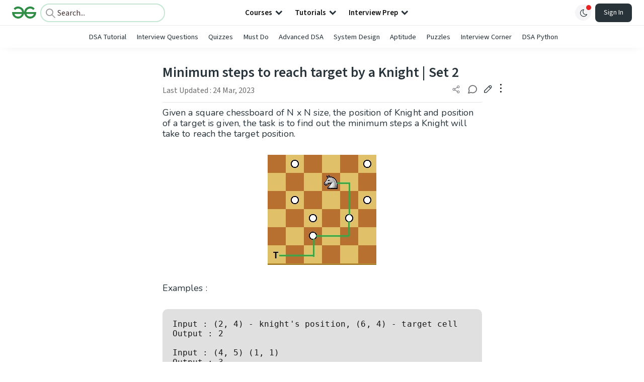

--- FILE ---
content_type: text/html; charset=utf-8
request_url: https://www.google.com/recaptcha/api2/anchor?ar=1&k=6LdMFNUZAAAAAIuRtzg0piOT-qXCbDF-iQiUi9KY&co=aHR0cHM6Ly93d3cuZ2Vla3Nmb3JnZWVrcy5vcmc6NDQz&hl=en&type=image&v=PoyoqOPhxBO7pBk68S4YbpHZ&theme=light&size=invisible&badge=bottomright&anchor-ms=20000&execute-ms=30000&cb=xcio0z7239fq
body_size: 48819
content:
<!DOCTYPE HTML><html dir="ltr" lang="en"><head><meta http-equiv="Content-Type" content="text/html; charset=UTF-8">
<meta http-equiv="X-UA-Compatible" content="IE=edge">
<title>reCAPTCHA</title>
<style type="text/css">
/* cyrillic-ext */
@font-face {
  font-family: 'Roboto';
  font-style: normal;
  font-weight: 400;
  font-stretch: 100%;
  src: url(//fonts.gstatic.com/s/roboto/v48/KFO7CnqEu92Fr1ME7kSn66aGLdTylUAMa3GUBHMdazTgWw.woff2) format('woff2');
  unicode-range: U+0460-052F, U+1C80-1C8A, U+20B4, U+2DE0-2DFF, U+A640-A69F, U+FE2E-FE2F;
}
/* cyrillic */
@font-face {
  font-family: 'Roboto';
  font-style: normal;
  font-weight: 400;
  font-stretch: 100%;
  src: url(//fonts.gstatic.com/s/roboto/v48/KFO7CnqEu92Fr1ME7kSn66aGLdTylUAMa3iUBHMdazTgWw.woff2) format('woff2');
  unicode-range: U+0301, U+0400-045F, U+0490-0491, U+04B0-04B1, U+2116;
}
/* greek-ext */
@font-face {
  font-family: 'Roboto';
  font-style: normal;
  font-weight: 400;
  font-stretch: 100%;
  src: url(//fonts.gstatic.com/s/roboto/v48/KFO7CnqEu92Fr1ME7kSn66aGLdTylUAMa3CUBHMdazTgWw.woff2) format('woff2');
  unicode-range: U+1F00-1FFF;
}
/* greek */
@font-face {
  font-family: 'Roboto';
  font-style: normal;
  font-weight: 400;
  font-stretch: 100%;
  src: url(//fonts.gstatic.com/s/roboto/v48/KFO7CnqEu92Fr1ME7kSn66aGLdTylUAMa3-UBHMdazTgWw.woff2) format('woff2');
  unicode-range: U+0370-0377, U+037A-037F, U+0384-038A, U+038C, U+038E-03A1, U+03A3-03FF;
}
/* math */
@font-face {
  font-family: 'Roboto';
  font-style: normal;
  font-weight: 400;
  font-stretch: 100%;
  src: url(//fonts.gstatic.com/s/roboto/v48/KFO7CnqEu92Fr1ME7kSn66aGLdTylUAMawCUBHMdazTgWw.woff2) format('woff2');
  unicode-range: U+0302-0303, U+0305, U+0307-0308, U+0310, U+0312, U+0315, U+031A, U+0326-0327, U+032C, U+032F-0330, U+0332-0333, U+0338, U+033A, U+0346, U+034D, U+0391-03A1, U+03A3-03A9, U+03B1-03C9, U+03D1, U+03D5-03D6, U+03F0-03F1, U+03F4-03F5, U+2016-2017, U+2034-2038, U+203C, U+2040, U+2043, U+2047, U+2050, U+2057, U+205F, U+2070-2071, U+2074-208E, U+2090-209C, U+20D0-20DC, U+20E1, U+20E5-20EF, U+2100-2112, U+2114-2115, U+2117-2121, U+2123-214F, U+2190, U+2192, U+2194-21AE, U+21B0-21E5, U+21F1-21F2, U+21F4-2211, U+2213-2214, U+2216-22FF, U+2308-230B, U+2310, U+2319, U+231C-2321, U+2336-237A, U+237C, U+2395, U+239B-23B7, U+23D0, U+23DC-23E1, U+2474-2475, U+25AF, U+25B3, U+25B7, U+25BD, U+25C1, U+25CA, U+25CC, U+25FB, U+266D-266F, U+27C0-27FF, U+2900-2AFF, U+2B0E-2B11, U+2B30-2B4C, U+2BFE, U+3030, U+FF5B, U+FF5D, U+1D400-1D7FF, U+1EE00-1EEFF;
}
/* symbols */
@font-face {
  font-family: 'Roboto';
  font-style: normal;
  font-weight: 400;
  font-stretch: 100%;
  src: url(//fonts.gstatic.com/s/roboto/v48/KFO7CnqEu92Fr1ME7kSn66aGLdTylUAMaxKUBHMdazTgWw.woff2) format('woff2');
  unicode-range: U+0001-000C, U+000E-001F, U+007F-009F, U+20DD-20E0, U+20E2-20E4, U+2150-218F, U+2190, U+2192, U+2194-2199, U+21AF, U+21E6-21F0, U+21F3, U+2218-2219, U+2299, U+22C4-22C6, U+2300-243F, U+2440-244A, U+2460-24FF, U+25A0-27BF, U+2800-28FF, U+2921-2922, U+2981, U+29BF, U+29EB, U+2B00-2BFF, U+4DC0-4DFF, U+FFF9-FFFB, U+10140-1018E, U+10190-1019C, U+101A0, U+101D0-101FD, U+102E0-102FB, U+10E60-10E7E, U+1D2C0-1D2D3, U+1D2E0-1D37F, U+1F000-1F0FF, U+1F100-1F1AD, U+1F1E6-1F1FF, U+1F30D-1F30F, U+1F315, U+1F31C, U+1F31E, U+1F320-1F32C, U+1F336, U+1F378, U+1F37D, U+1F382, U+1F393-1F39F, U+1F3A7-1F3A8, U+1F3AC-1F3AF, U+1F3C2, U+1F3C4-1F3C6, U+1F3CA-1F3CE, U+1F3D4-1F3E0, U+1F3ED, U+1F3F1-1F3F3, U+1F3F5-1F3F7, U+1F408, U+1F415, U+1F41F, U+1F426, U+1F43F, U+1F441-1F442, U+1F444, U+1F446-1F449, U+1F44C-1F44E, U+1F453, U+1F46A, U+1F47D, U+1F4A3, U+1F4B0, U+1F4B3, U+1F4B9, U+1F4BB, U+1F4BF, U+1F4C8-1F4CB, U+1F4D6, U+1F4DA, U+1F4DF, U+1F4E3-1F4E6, U+1F4EA-1F4ED, U+1F4F7, U+1F4F9-1F4FB, U+1F4FD-1F4FE, U+1F503, U+1F507-1F50B, U+1F50D, U+1F512-1F513, U+1F53E-1F54A, U+1F54F-1F5FA, U+1F610, U+1F650-1F67F, U+1F687, U+1F68D, U+1F691, U+1F694, U+1F698, U+1F6AD, U+1F6B2, U+1F6B9-1F6BA, U+1F6BC, U+1F6C6-1F6CF, U+1F6D3-1F6D7, U+1F6E0-1F6EA, U+1F6F0-1F6F3, U+1F6F7-1F6FC, U+1F700-1F7FF, U+1F800-1F80B, U+1F810-1F847, U+1F850-1F859, U+1F860-1F887, U+1F890-1F8AD, U+1F8B0-1F8BB, U+1F8C0-1F8C1, U+1F900-1F90B, U+1F93B, U+1F946, U+1F984, U+1F996, U+1F9E9, U+1FA00-1FA6F, U+1FA70-1FA7C, U+1FA80-1FA89, U+1FA8F-1FAC6, U+1FACE-1FADC, U+1FADF-1FAE9, U+1FAF0-1FAF8, U+1FB00-1FBFF;
}
/* vietnamese */
@font-face {
  font-family: 'Roboto';
  font-style: normal;
  font-weight: 400;
  font-stretch: 100%;
  src: url(//fonts.gstatic.com/s/roboto/v48/KFO7CnqEu92Fr1ME7kSn66aGLdTylUAMa3OUBHMdazTgWw.woff2) format('woff2');
  unicode-range: U+0102-0103, U+0110-0111, U+0128-0129, U+0168-0169, U+01A0-01A1, U+01AF-01B0, U+0300-0301, U+0303-0304, U+0308-0309, U+0323, U+0329, U+1EA0-1EF9, U+20AB;
}
/* latin-ext */
@font-face {
  font-family: 'Roboto';
  font-style: normal;
  font-weight: 400;
  font-stretch: 100%;
  src: url(//fonts.gstatic.com/s/roboto/v48/KFO7CnqEu92Fr1ME7kSn66aGLdTylUAMa3KUBHMdazTgWw.woff2) format('woff2');
  unicode-range: U+0100-02BA, U+02BD-02C5, U+02C7-02CC, U+02CE-02D7, U+02DD-02FF, U+0304, U+0308, U+0329, U+1D00-1DBF, U+1E00-1E9F, U+1EF2-1EFF, U+2020, U+20A0-20AB, U+20AD-20C0, U+2113, U+2C60-2C7F, U+A720-A7FF;
}
/* latin */
@font-face {
  font-family: 'Roboto';
  font-style: normal;
  font-weight: 400;
  font-stretch: 100%;
  src: url(//fonts.gstatic.com/s/roboto/v48/KFO7CnqEu92Fr1ME7kSn66aGLdTylUAMa3yUBHMdazQ.woff2) format('woff2');
  unicode-range: U+0000-00FF, U+0131, U+0152-0153, U+02BB-02BC, U+02C6, U+02DA, U+02DC, U+0304, U+0308, U+0329, U+2000-206F, U+20AC, U+2122, U+2191, U+2193, U+2212, U+2215, U+FEFF, U+FFFD;
}
/* cyrillic-ext */
@font-face {
  font-family: 'Roboto';
  font-style: normal;
  font-weight: 500;
  font-stretch: 100%;
  src: url(//fonts.gstatic.com/s/roboto/v48/KFO7CnqEu92Fr1ME7kSn66aGLdTylUAMa3GUBHMdazTgWw.woff2) format('woff2');
  unicode-range: U+0460-052F, U+1C80-1C8A, U+20B4, U+2DE0-2DFF, U+A640-A69F, U+FE2E-FE2F;
}
/* cyrillic */
@font-face {
  font-family: 'Roboto';
  font-style: normal;
  font-weight: 500;
  font-stretch: 100%;
  src: url(//fonts.gstatic.com/s/roboto/v48/KFO7CnqEu92Fr1ME7kSn66aGLdTylUAMa3iUBHMdazTgWw.woff2) format('woff2');
  unicode-range: U+0301, U+0400-045F, U+0490-0491, U+04B0-04B1, U+2116;
}
/* greek-ext */
@font-face {
  font-family: 'Roboto';
  font-style: normal;
  font-weight: 500;
  font-stretch: 100%;
  src: url(//fonts.gstatic.com/s/roboto/v48/KFO7CnqEu92Fr1ME7kSn66aGLdTylUAMa3CUBHMdazTgWw.woff2) format('woff2');
  unicode-range: U+1F00-1FFF;
}
/* greek */
@font-face {
  font-family: 'Roboto';
  font-style: normal;
  font-weight: 500;
  font-stretch: 100%;
  src: url(//fonts.gstatic.com/s/roboto/v48/KFO7CnqEu92Fr1ME7kSn66aGLdTylUAMa3-UBHMdazTgWw.woff2) format('woff2');
  unicode-range: U+0370-0377, U+037A-037F, U+0384-038A, U+038C, U+038E-03A1, U+03A3-03FF;
}
/* math */
@font-face {
  font-family: 'Roboto';
  font-style: normal;
  font-weight: 500;
  font-stretch: 100%;
  src: url(//fonts.gstatic.com/s/roboto/v48/KFO7CnqEu92Fr1ME7kSn66aGLdTylUAMawCUBHMdazTgWw.woff2) format('woff2');
  unicode-range: U+0302-0303, U+0305, U+0307-0308, U+0310, U+0312, U+0315, U+031A, U+0326-0327, U+032C, U+032F-0330, U+0332-0333, U+0338, U+033A, U+0346, U+034D, U+0391-03A1, U+03A3-03A9, U+03B1-03C9, U+03D1, U+03D5-03D6, U+03F0-03F1, U+03F4-03F5, U+2016-2017, U+2034-2038, U+203C, U+2040, U+2043, U+2047, U+2050, U+2057, U+205F, U+2070-2071, U+2074-208E, U+2090-209C, U+20D0-20DC, U+20E1, U+20E5-20EF, U+2100-2112, U+2114-2115, U+2117-2121, U+2123-214F, U+2190, U+2192, U+2194-21AE, U+21B0-21E5, U+21F1-21F2, U+21F4-2211, U+2213-2214, U+2216-22FF, U+2308-230B, U+2310, U+2319, U+231C-2321, U+2336-237A, U+237C, U+2395, U+239B-23B7, U+23D0, U+23DC-23E1, U+2474-2475, U+25AF, U+25B3, U+25B7, U+25BD, U+25C1, U+25CA, U+25CC, U+25FB, U+266D-266F, U+27C0-27FF, U+2900-2AFF, U+2B0E-2B11, U+2B30-2B4C, U+2BFE, U+3030, U+FF5B, U+FF5D, U+1D400-1D7FF, U+1EE00-1EEFF;
}
/* symbols */
@font-face {
  font-family: 'Roboto';
  font-style: normal;
  font-weight: 500;
  font-stretch: 100%;
  src: url(//fonts.gstatic.com/s/roboto/v48/KFO7CnqEu92Fr1ME7kSn66aGLdTylUAMaxKUBHMdazTgWw.woff2) format('woff2');
  unicode-range: U+0001-000C, U+000E-001F, U+007F-009F, U+20DD-20E0, U+20E2-20E4, U+2150-218F, U+2190, U+2192, U+2194-2199, U+21AF, U+21E6-21F0, U+21F3, U+2218-2219, U+2299, U+22C4-22C6, U+2300-243F, U+2440-244A, U+2460-24FF, U+25A0-27BF, U+2800-28FF, U+2921-2922, U+2981, U+29BF, U+29EB, U+2B00-2BFF, U+4DC0-4DFF, U+FFF9-FFFB, U+10140-1018E, U+10190-1019C, U+101A0, U+101D0-101FD, U+102E0-102FB, U+10E60-10E7E, U+1D2C0-1D2D3, U+1D2E0-1D37F, U+1F000-1F0FF, U+1F100-1F1AD, U+1F1E6-1F1FF, U+1F30D-1F30F, U+1F315, U+1F31C, U+1F31E, U+1F320-1F32C, U+1F336, U+1F378, U+1F37D, U+1F382, U+1F393-1F39F, U+1F3A7-1F3A8, U+1F3AC-1F3AF, U+1F3C2, U+1F3C4-1F3C6, U+1F3CA-1F3CE, U+1F3D4-1F3E0, U+1F3ED, U+1F3F1-1F3F3, U+1F3F5-1F3F7, U+1F408, U+1F415, U+1F41F, U+1F426, U+1F43F, U+1F441-1F442, U+1F444, U+1F446-1F449, U+1F44C-1F44E, U+1F453, U+1F46A, U+1F47D, U+1F4A3, U+1F4B0, U+1F4B3, U+1F4B9, U+1F4BB, U+1F4BF, U+1F4C8-1F4CB, U+1F4D6, U+1F4DA, U+1F4DF, U+1F4E3-1F4E6, U+1F4EA-1F4ED, U+1F4F7, U+1F4F9-1F4FB, U+1F4FD-1F4FE, U+1F503, U+1F507-1F50B, U+1F50D, U+1F512-1F513, U+1F53E-1F54A, U+1F54F-1F5FA, U+1F610, U+1F650-1F67F, U+1F687, U+1F68D, U+1F691, U+1F694, U+1F698, U+1F6AD, U+1F6B2, U+1F6B9-1F6BA, U+1F6BC, U+1F6C6-1F6CF, U+1F6D3-1F6D7, U+1F6E0-1F6EA, U+1F6F0-1F6F3, U+1F6F7-1F6FC, U+1F700-1F7FF, U+1F800-1F80B, U+1F810-1F847, U+1F850-1F859, U+1F860-1F887, U+1F890-1F8AD, U+1F8B0-1F8BB, U+1F8C0-1F8C1, U+1F900-1F90B, U+1F93B, U+1F946, U+1F984, U+1F996, U+1F9E9, U+1FA00-1FA6F, U+1FA70-1FA7C, U+1FA80-1FA89, U+1FA8F-1FAC6, U+1FACE-1FADC, U+1FADF-1FAE9, U+1FAF0-1FAF8, U+1FB00-1FBFF;
}
/* vietnamese */
@font-face {
  font-family: 'Roboto';
  font-style: normal;
  font-weight: 500;
  font-stretch: 100%;
  src: url(//fonts.gstatic.com/s/roboto/v48/KFO7CnqEu92Fr1ME7kSn66aGLdTylUAMa3OUBHMdazTgWw.woff2) format('woff2');
  unicode-range: U+0102-0103, U+0110-0111, U+0128-0129, U+0168-0169, U+01A0-01A1, U+01AF-01B0, U+0300-0301, U+0303-0304, U+0308-0309, U+0323, U+0329, U+1EA0-1EF9, U+20AB;
}
/* latin-ext */
@font-face {
  font-family: 'Roboto';
  font-style: normal;
  font-weight: 500;
  font-stretch: 100%;
  src: url(//fonts.gstatic.com/s/roboto/v48/KFO7CnqEu92Fr1ME7kSn66aGLdTylUAMa3KUBHMdazTgWw.woff2) format('woff2');
  unicode-range: U+0100-02BA, U+02BD-02C5, U+02C7-02CC, U+02CE-02D7, U+02DD-02FF, U+0304, U+0308, U+0329, U+1D00-1DBF, U+1E00-1E9F, U+1EF2-1EFF, U+2020, U+20A0-20AB, U+20AD-20C0, U+2113, U+2C60-2C7F, U+A720-A7FF;
}
/* latin */
@font-face {
  font-family: 'Roboto';
  font-style: normal;
  font-weight: 500;
  font-stretch: 100%;
  src: url(//fonts.gstatic.com/s/roboto/v48/KFO7CnqEu92Fr1ME7kSn66aGLdTylUAMa3yUBHMdazQ.woff2) format('woff2');
  unicode-range: U+0000-00FF, U+0131, U+0152-0153, U+02BB-02BC, U+02C6, U+02DA, U+02DC, U+0304, U+0308, U+0329, U+2000-206F, U+20AC, U+2122, U+2191, U+2193, U+2212, U+2215, U+FEFF, U+FFFD;
}
/* cyrillic-ext */
@font-face {
  font-family: 'Roboto';
  font-style: normal;
  font-weight: 900;
  font-stretch: 100%;
  src: url(//fonts.gstatic.com/s/roboto/v48/KFO7CnqEu92Fr1ME7kSn66aGLdTylUAMa3GUBHMdazTgWw.woff2) format('woff2');
  unicode-range: U+0460-052F, U+1C80-1C8A, U+20B4, U+2DE0-2DFF, U+A640-A69F, U+FE2E-FE2F;
}
/* cyrillic */
@font-face {
  font-family: 'Roboto';
  font-style: normal;
  font-weight: 900;
  font-stretch: 100%;
  src: url(//fonts.gstatic.com/s/roboto/v48/KFO7CnqEu92Fr1ME7kSn66aGLdTylUAMa3iUBHMdazTgWw.woff2) format('woff2');
  unicode-range: U+0301, U+0400-045F, U+0490-0491, U+04B0-04B1, U+2116;
}
/* greek-ext */
@font-face {
  font-family: 'Roboto';
  font-style: normal;
  font-weight: 900;
  font-stretch: 100%;
  src: url(//fonts.gstatic.com/s/roboto/v48/KFO7CnqEu92Fr1ME7kSn66aGLdTylUAMa3CUBHMdazTgWw.woff2) format('woff2');
  unicode-range: U+1F00-1FFF;
}
/* greek */
@font-face {
  font-family: 'Roboto';
  font-style: normal;
  font-weight: 900;
  font-stretch: 100%;
  src: url(//fonts.gstatic.com/s/roboto/v48/KFO7CnqEu92Fr1ME7kSn66aGLdTylUAMa3-UBHMdazTgWw.woff2) format('woff2');
  unicode-range: U+0370-0377, U+037A-037F, U+0384-038A, U+038C, U+038E-03A1, U+03A3-03FF;
}
/* math */
@font-face {
  font-family: 'Roboto';
  font-style: normal;
  font-weight: 900;
  font-stretch: 100%;
  src: url(//fonts.gstatic.com/s/roboto/v48/KFO7CnqEu92Fr1ME7kSn66aGLdTylUAMawCUBHMdazTgWw.woff2) format('woff2');
  unicode-range: U+0302-0303, U+0305, U+0307-0308, U+0310, U+0312, U+0315, U+031A, U+0326-0327, U+032C, U+032F-0330, U+0332-0333, U+0338, U+033A, U+0346, U+034D, U+0391-03A1, U+03A3-03A9, U+03B1-03C9, U+03D1, U+03D5-03D6, U+03F0-03F1, U+03F4-03F5, U+2016-2017, U+2034-2038, U+203C, U+2040, U+2043, U+2047, U+2050, U+2057, U+205F, U+2070-2071, U+2074-208E, U+2090-209C, U+20D0-20DC, U+20E1, U+20E5-20EF, U+2100-2112, U+2114-2115, U+2117-2121, U+2123-214F, U+2190, U+2192, U+2194-21AE, U+21B0-21E5, U+21F1-21F2, U+21F4-2211, U+2213-2214, U+2216-22FF, U+2308-230B, U+2310, U+2319, U+231C-2321, U+2336-237A, U+237C, U+2395, U+239B-23B7, U+23D0, U+23DC-23E1, U+2474-2475, U+25AF, U+25B3, U+25B7, U+25BD, U+25C1, U+25CA, U+25CC, U+25FB, U+266D-266F, U+27C0-27FF, U+2900-2AFF, U+2B0E-2B11, U+2B30-2B4C, U+2BFE, U+3030, U+FF5B, U+FF5D, U+1D400-1D7FF, U+1EE00-1EEFF;
}
/* symbols */
@font-face {
  font-family: 'Roboto';
  font-style: normal;
  font-weight: 900;
  font-stretch: 100%;
  src: url(//fonts.gstatic.com/s/roboto/v48/KFO7CnqEu92Fr1ME7kSn66aGLdTylUAMaxKUBHMdazTgWw.woff2) format('woff2');
  unicode-range: U+0001-000C, U+000E-001F, U+007F-009F, U+20DD-20E0, U+20E2-20E4, U+2150-218F, U+2190, U+2192, U+2194-2199, U+21AF, U+21E6-21F0, U+21F3, U+2218-2219, U+2299, U+22C4-22C6, U+2300-243F, U+2440-244A, U+2460-24FF, U+25A0-27BF, U+2800-28FF, U+2921-2922, U+2981, U+29BF, U+29EB, U+2B00-2BFF, U+4DC0-4DFF, U+FFF9-FFFB, U+10140-1018E, U+10190-1019C, U+101A0, U+101D0-101FD, U+102E0-102FB, U+10E60-10E7E, U+1D2C0-1D2D3, U+1D2E0-1D37F, U+1F000-1F0FF, U+1F100-1F1AD, U+1F1E6-1F1FF, U+1F30D-1F30F, U+1F315, U+1F31C, U+1F31E, U+1F320-1F32C, U+1F336, U+1F378, U+1F37D, U+1F382, U+1F393-1F39F, U+1F3A7-1F3A8, U+1F3AC-1F3AF, U+1F3C2, U+1F3C4-1F3C6, U+1F3CA-1F3CE, U+1F3D4-1F3E0, U+1F3ED, U+1F3F1-1F3F3, U+1F3F5-1F3F7, U+1F408, U+1F415, U+1F41F, U+1F426, U+1F43F, U+1F441-1F442, U+1F444, U+1F446-1F449, U+1F44C-1F44E, U+1F453, U+1F46A, U+1F47D, U+1F4A3, U+1F4B0, U+1F4B3, U+1F4B9, U+1F4BB, U+1F4BF, U+1F4C8-1F4CB, U+1F4D6, U+1F4DA, U+1F4DF, U+1F4E3-1F4E6, U+1F4EA-1F4ED, U+1F4F7, U+1F4F9-1F4FB, U+1F4FD-1F4FE, U+1F503, U+1F507-1F50B, U+1F50D, U+1F512-1F513, U+1F53E-1F54A, U+1F54F-1F5FA, U+1F610, U+1F650-1F67F, U+1F687, U+1F68D, U+1F691, U+1F694, U+1F698, U+1F6AD, U+1F6B2, U+1F6B9-1F6BA, U+1F6BC, U+1F6C6-1F6CF, U+1F6D3-1F6D7, U+1F6E0-1F6EA, U+1F6F0-1F6F3, U+1F6F7-1F6FC, U+1F700-1F7FF, U+1F800-1F80B, U+1F810-1F847, U+1F850-1F859, U+1F860-1F887, U+1F890-1F8AD, U+1F8B0-1F8BB, U+1F8C0-1F8C1, U+1F900-1F90B, U+1F93B, U+1F946, U+1F984, U+1F996, U+1F9E9, U+1FA00-1FA6F, U+1FA70-1FA7C, U+1FA80-1FA89, U+1FA8F-1FAC6, U+1FACE-1FADC, U+1FADF-1FAE9, U+1FAF0-1FAF8, U+1FB00-1FBFF;
}
/* vietnamese */
@font-face {
  font-family: 'Roboto';
  font-style: normal;
  font-weight: 900;
  font-stretch: 100%;
  src: url(//fonts.gstatic.com/s/roboto/v48/KFO7CnqEu92Fr1ME7kSn66aGLdTylUAMa3OUBHMdazTgWw.woff2) format('woff2');
  unicode-range: U+0102-0103, U+0110-0111, U+0128-0129, U+0168-0169, U+01A0-01A1, U+01AF-01B0, U+0300-0301, U+0303-0304, U+0308-0309, U+0323, U+0329, U+1EA0-1EF9, U+20AB;
}
/* latin-ext */
@font-face {
  font-family: 'Roboto';
  font-style: normal;
  font-weight: 900;
  font-stretch: 100%;
  src: url(//fonts.gstatic.com/s/roboto/v48/KFO7CnqEu92Fr1ME7kSn66aGLdTylUAMa3KUBHMdazTgWw.woff2) format('woff2');
  unicode-range: U+0100-02BA, U+02BD-02C5, U+02C7-02CC, U+02CE-02D7, U+02DD-02FF, U+0304, U+0308, U+0329, U+1D00-1DBF, U+1E00-1E9F, U+1EF2-1EFF, U+2020, U+20A0-20AB, U+20AD-20C0, U+2113, U+2C60-2C7F, U+A720-A7FF;
}
/* latin */
@font-face {
  font-family: 'Roboto';
  font-style: normal;
  font-weight: 900;
  font-stretch: 100%;
  src: url(//fonts.gstatic.com/s/roboto/v48/KFO7CnqEu92Fr1ME7kSn66aGLdTylUAMa3yUBHMdazQ.woff2) format('woff2');
  unicode-range: U+0000-00FF, U+0131, U+0152-0153, U+02BB-02BC, U+02C6, U+02DA, U+02DC, U+0304, U+0308, U+0329, U+2000-206F, U+20AC, U+2122, U+2191, U+2193, U+2212, U+2215, U+FEFF, U+FFFD;
}

</style>
<link rel="stylesheet" type="text/css" href="https://www.gstatic.com/recaptcha/releases/PoyoqOPhxBO7pBk68S4YbpHZ/styles__ltr.css">
<script nonce="BoqzTlT9j-tKUrAPe6t-aQ" type="text/javascript">window['__recaptcha_api'] = 'https://www.google.com/recaptcha/api2/';</script>
<script type="text/javascript" src="https://www.gstatic.com/recaptcha/releases/PoyoqOPhxBO7pBk68S4YbpHZ/recaptcha__en.js" nonce="BoqzTlT9j-tKUrAPe6t-aQ">
      
    </script></head>
<body><div id="rc-anchor-alert" class="rc-anchor-alert"></div>
<input type="hidden" id="recaptcha-token" value="[base64]">
<script type="text/javascript" nonce="BoqzTlT9j-tKUrAPe6t-aQ">
      recaptcha.anchor.Main.init("[\x22ainput\x22,[\x22bgdata\x22,\x22\x22,\[base64]/[base64]/[base64]/[base64]/[base64]/[base64]/KGcoTywyNTMsTy5PKSxVRyhPLEMpKTpnKE8sMjUzLEMpLE8pKSxsKSksTykpfSxieT1mdW5jdGlvbihDLE8sdSxsKXtmb3IobD0odT1SKEMpLDApO08+MDtPLS0pbD1sPDw4fFooQyk7ZyhDLHUsbCl9LFVHPWZ1bmN0aW9uKEMsTyl7Qy5pLmxlbmd0aD4xMDQ/[base64]/[base64]/[base64]/[base64]/[base64]/[base64]/[base64]\\u003d\x22,\[base64]\\u003d\x22,\[base64]/JsO0woBFAcK+YkbDqsKawqBRwo3CjsKTYzTDgsOBwpcuw5kiw6LCpDckb8KdDTtabFjCkMKDEAMuwqLDpsKaNsO2w5nCsjooKcKob8K4w5PCjH4sSmjChwJfesKoL8Kaw71dKiTClMOuHDNxUSFnXDJOOMO1MVjDtS/DunsVwobDmEViw5tSwq7CinvDniNHFWjDnsOwWG7DgE0dw43DpgbCmcOTbsKtLQpIw7DDgkLCsXVAwrfCqsOFNsODLcONwpbDr8OAeFFNCGjCt8OnEjXDq8KRJsKuS8KaczPCuFBwwozDgC/CvlrDojQ/wrfDk8KUwqHDvF5YSsO2w6wvIDgfwotzw7I0D8OPw4c3woMwBG9xwq1HesKQw5TDnMODw6YdEsOKw7vDtsOkwqotGTvCs8KrQcKhcj/DpAsYwqfDkC/[base64]/ZQ/Cv1d0OFfCqcKUem5Yw6LCpMKtUlFgfMKFUGHDl8KYXGvDicK3w6x1I01HHsO1LcKNHDVpL1bDo1TCgioww6/DkMKBwqZWSw7CplZCGsKdw67CrzzCrULCmsKJSsK8wqoROcK5J3x2w4h/DsO+OQNqwo7DlXQ+RFxGw7/Dk3Y+wowzw4kAdGUMTsKvw5lzw51idsKtw4YRB8KDHMKzPATDsMOSaidSw6nCuMOJYA8jIyzDucOgw557BQ4Rw4oewovDqsK/e8Ozw58rw4XDrVnDl8Knwq/DncOhVMOIZMOjw4zDocKzVsK1UsKSwrTDjDHDpnnCo2lvDSfDncOlwqnDnhLCsMOJwoJkw7vCiUIKw4rDpAcMVMKlc3DDp1rDnxLDlCbCm8Kcw7c+TcKWZ8O4HcKIPcObwovCssK/w4xKw6dBw55oaknDmGLDkMKzfcOSw4ggw6TDqVvDt8OYDGMNJMOEOcKIO2LCpsOBKzQnHsOlwpBtElXDjHdjwpkUT8KgJHoJw7vDj1/DrsOrwoNmKMO9wrXCnEccw51cWsO/AhLCoXHDhFExQRjCusOlw4fDjDA5dX8eGcKJwqQlwpJCw6PDplolOQ/Csh/DqMKedTzDtMOjwocqw4gBwrQawplMU8KLdGJ5XcK7woHCm1Exw57DhsOpwrlDXcKwJMOiw6w3wo/CthbCkcKIw5XCqcOPwpJ3w7TDgcKTaTV0w5fCrcKzw5gCYcOJQwo/w54fXEHDpsO3w6RBdsO1cgh/w4DDvVVkVDRRLsOowpDCtHZBw6UAU8KQGcORwo/DnXPCpwbCocOLBMOBdTHClMKawpXDvEwkwrR/[base64]/DgCbCoV/DnsOww5pxaALCv8OpZwBSw7dkwoAowq7CkMKre1lCw6PCpMOvw6kQCyHDr8Orw7HDhnV9w5XCksK7PxAyXsK+ScK1w57DjzPDicOhwr7Co8OHSMOIY8OmFcOKw7jDtEPDvDYHwrDCtHQXOA1uwq4WTG4iw7fDlknDtMO8V8OQdMOhaMOOwq3CoMKrZMO3wr/CgcOTf8O3w5XDnsKAAzXDjyzCvCPDiQ5beQgUwpDDqi7CvcOQw7/CsMOxwo1JF8OQwpd+KmtZwrN6wodLwqLDtQcJwrLCsEoHOcKjw43CqsKJMA/CjMKjF8KZJ8O4EEoDVnXDscKtS8Knw5lbw5/CthMXw7ozw5TClcKBS2JTMDEKw6DDigTCuj/[base64]/[base64]/CsihddcO9w57DoGXDlcK+Cx/[base64]/DsOFXMOOw6PCvgVIw6d6wqMAIMO/wpTCnzHCn8KWQMO9f8OSwrrDnEvCsi1CwpfDhcO9w5Edwol/w7fCqcOzcQDDmENVNGLCjx3CviDCtGJIARHDssKBdxpwwo3DmhzDgsKJWMKoVlAoe8OjecOJw7DDpVzDlsODGsObwqDCvMKPw6wbFGbCq8O0w6RVw5rDr8OhPcK9UsK/[base64]/DkwfDmhUtw4Utw4slwqLDiDVkw6QgEsKLWg0cCS3CnsK/OTPCqMOZw6NewqF4wq7Dt8Oyw4NoLsO/w6NfcTvDusOvwrU/wqYLScOiwqlYI8KvwpfCuVnDr0HDscOZwqhwdzMEwrx8DsOhTiJcwpceTcK1wrbDsj84bMKZGMKRcMKlScO8EnPCjVzDk8KKJ8O+Jl01woF1Ln7Du8OuwoNtVMK2LcO4wo3DuQPCv03DkQpaOMKrOsKIwqDDp3/CggRadCLCkgc6w7x9w5Zgw63DsGHDmsOBCh/DtcOIwqFqNcKZwovCq0TCjsKSwpMLw7NCe8KuIsOQEcOjY8OzOMOkdETClknCmcO3w4fDniDCpxMjw4EFG1rDr8Kiw6zDr8KjdVfDsULDmsO3w4vCnkJPBMOvw4xTw53CgjrCrMOWw7oNwp8vKHzDgSN/SGLDi8Kia8OQPcORwpbDiml1YMOgwqF0wrvCuTRkI8O/[base64]/[base64]/wpVrwpFGw7oKWsK4J8OIU3XCqhJ2Ly3Cl8OYw5LDlsKVwpFEdcOMN2nCnVzDrmp9wooPX8OYFAd/w7cawrPDksOjw4J2dksYw4Fqa0bDv8KIfSA/ZXdjb0hlQi92wrxEwr7CjRA/w6ALw4Zewodew6dAwoc2w7wyw4HDhRnDhThLw63DglBFEj43X302woRjNE9UfkHCucO/[base64]/CtnTCoMKBE03CicKEwpQcwpHCjSHDjQUew4IVKsKZwrQHwrUALj7ClMKrw5sRwpTDijbCmkx6Ml/DiMOGdB0Kwot5wo1WcinDsB3Dj8K/w5sJw5TDr0Idw6sIwqRtfH7Cp8Kuwp4cwp1NwoAJw5dLw5RzwpUsXQAdwq/CnwfCs8KlwqjDu1UGPcKpw7DDo8KIbHY4F2/CjsOCTAHDh8OZVMOKwq3CoSNYBMKewrg8XcO5w5dHf8K8CcKbVn5zwrHDr8OBwqXCkEgwwqdbwp3CvxDDmsK7SHxCw6RXw4BoDz7DkcO2eXDCrWgTwp4Yw5ghY8OMcS4Vw7LCj8K8asKmw41aw6lpbAQ+fS3DtkAAG8OkQxvDhcOHTsK2e3JIAcOsEsOCw6zDpi/DkcOBw6Uzw6ZUf2F5w4XDs3c5Y8KIwoA9wrDDksK/IURsw57DiG4+woLDp1wpflXCtizCoMKxSRhaw4DCpsKtw7AswrbCqFPCuGvDvCHDhEV0OxDClsO3w6lrGsOeJi5ywq4Sw4syw7vDvx8JQcOmw6nDvcOtwoLCvcKkJsKqMsOHAMKmNcKhBcK3w5zChcO0bMKfYXZjwprCqcKiE8KURMO/[base64]/DtMKJMx1hw5EKHcKPcMKMFHdjKsOJw6TCkV9PwpIPwpzCoEHCgz7CjSQoZWvCpcONwrfCtsKbdU7Cv8O0SAcoHGAtw7DCiMKvVcKCNjDCqMO5GgcbbCQHw6wycMKIwrvCkMOcwodsAcO9JzFMwpbCmAVWdMK3wo/Dnlc8fBhJw53DvcOzFsOBw5/Cvy9bFcKfSkvCs3PCukECw7YpEsKrYMOdw4/ChRTDsX0yFMOIwo5mV8Oxw7vDmcKJwqFgGGQOworCt8OlRwh6bhrCiQgvS8OdVsK4J3Vrw4jDhT3DuMK9Y8ODYMKcJMO/RsKwMMOxw7l1wqp5ZDTDgAU/HD/DlifDhgkTwqkSJStLdX8HKSPDocKdTMO/KsKdwpjDkXjCpyrDmMKfwoLCg1xhw5TCjcOLw5UfAsKuWMO5wqnCmDjCsirDvGtVbMKBQQ/Dhw9QF8Kuw5E0w7RUScOpYT4Qwo3CmzE0X1oGw47DiMKCezLCicOMwqXDisODw48VNFl+wpTCqcK9w4R9IsKMw7/DscKVKcKrwqzCicK5wq/CkEQxKMKfwodfw7p1I8Klwp3CqsKlPzPCn8OsUjrDncKUDC/[base64]/[base64]/w6/DkMKvw7AefsOyGRkkLi9EXsOuE39vdWB9ARsOwpEzWsKpw4ggwr/[base64]/DsxHDuMK9wqfCu0FvWsOHJ8KbLiXDrcOsFXvCncKBCjHClsKISX/DkcKRJBjDsTTDlxvCrBPDuF/[base64]/McOkAF8ww71HTSTDm8K4QcK8w7wRScKLXSTCkmDCtcOlwq3CpcOkw6RGfcO9DMO4wpbDpMOBw6hkw5/[base64]/Cp8ONwr0vbMOYVcKKw6UjAsOGHmYgfHPDgMKff8OQP8O7G1Ncd8ODbsKAE0J8b3LDgMONwodoRMODHQswLTEqw4zDqcKwC23Dk3TDrRHCm3zDo8Kowok3K8O6wr7CjTnCncOMEALDk1tHWSRyFcK8McKfBzzDhzkFwqksKQLDncKdw6/CgcOjJwskw5jDqkxIETLCp8Klw67CkMOEw5/[base64]/CsU0cfMKfwoZZP8OYw65Swp/DjVPDgEwFw4rDscOpw57CksO4JMOjwqzDoMKUwph8PMK2WxFaw6jCkMOGwp/CmnUvJGUjWMKZH2HCpcKhaQ3Ds8KUw4TDksK8w7rCrcO7DcOew5vDuMOoQcKvX8KCwqsqDgfCm0UScsK2w7/[base64]/Ct8KvCTLCoSTDvFsEF8O4fMKgw4RtwqDCrMKAwobClcOGwpgvA8KCw6pvDsKgwrLCsWDCrcKNwp/CmFxBw7HCpW/CrW7CpcORfDvDim1Cw6PCoDI/woXDnMKCw4HCnBHCo8OUw4Vww4vDmXDCgcKGKSUJwovDiRDDgcKGe8OJRcOsNR7Cnwt2asK2KsO3IDrCusOBwotKWmHDlmoPXcKVw43DmcKCAsK5IsK7E8Kvw6rCp2zCoBzDoMK3ZcKnwotLwo7DnxFtXkDDuSXCtVNTX0ZiwobDpkfCo8OqNBTCncKmecKtUsK/[base64]/Cuz1eAHDDsllzwoTCtjLDm8OEBUdKGsOmw7fDssOgwqArYcOZwrXCr2XDonnDqFRkw6BxSgEXw65Ow7MDwp4KPMKIRwfDlMOnAwfDoVfCljnCo8KYRiogw6DCkcOATWTDlMKBQcKVwpkXaMOSw6g3RFpcfAscwqPCksOHX8Kpw4/DvcOhecOtw4xXJ8OzU0fDpzvCrW3CgsKxw4/[base64]/w73DqsKBw4scw5Agw4wyw5Ahw4XDgHNIwq7CmcKHc34Mw44Tw547w4sNw7BeHsK0wqPDontkCMOSKMOFw6DCkMKMNQPDvkjCn8O/RcKHRlLDp8OnwoDDgsKDHifDuxwxwqoZw4LClH1uwpAuYz7Dk8KnIMOpwoDCrxQPwrkvCwHCkmzCkFcAGsOQDRnDjhfDolLCk8KHXsKlNWDDmcOXCwIgbcKhWWXChsKkFcOLQ8OgwpNGSB/[base64]/BiI1w6ccwq3DmMO1w6fCqcO9woh6wrvDicK8NW7Dpm/[base64]/woDDgiVYZ0jDqcKvw53DrhrDtcO/[base64]/Dn8OfwrXDrWbCkcK7w5zDhcKHYWhtMMOewo/[base64]/Dv8Knw73ClMOEw7/DscOUdTfCksKqLsOhw7fCkEVyIcO6wpnDgsKDwrvDoRjCkcOnTxgPQcKbMMKgXghUUsOafA/CocKtIyA9w59cZxB2w5zCpcOiwpjCscOZYx8cw6EXwptgw5LDtw1ywrw6wrvCjMOtaMKRworClHTCkcKLBT0HJ8K6w6vCuyceSQrCh1rDjQ0Rw4rDsMKcPArDvxgqCsO/wqDDtUfDgsOnwplfwo8BK1gAGmYUw7LCusKHwpptNU7DhhnDu8OAw6LCiC3DnMKnZwLCksK/[base64]/DuMOFQW0gwonDrMOewpnChkbCpsKHOQhUwr5lHg8ewprDijszwr0Fwok/csKDX2Jjwqh4I8O2w54pCsO3wq3Ds8ODw5cnw7DCq8OYGcK/w5TDvcOvDMOPVcKWw4Q9wrHDvBJLPm/CjCMtGivDlcKAwpTDmcOTwoDDg8OQwoXCoUhNw7rDgMKSw7TDsScTHMObYRY+XT7CnQLDq2/ClMKeVMOTXh1ILsOCw75QUMKXIsOlwq8wNsKUwofDiMO9wqc4G38sZFI/wpXDlS4XHcKcIFzDtsOHA3TDtDTChsOAw6Mnw5/DocKhwrYeXcOcw6Ihwr7CmnnCpMO9wroWI8OrMgfCl8OPdRBuwrRLRXTDisK+w57DqcO/[base64]/Ds8Onwo51wptbGVljR8Oew6HDuC0Zw5vDqMKHRcKlw4bDmcKgwq/DrcOQwp/DusKswoPCqSrDlynCk8Kdwo9lVMO/wp8DHFPDvzFeFz3Du8OfUsK6VsOvw4/DlT9qVcKtCkbDi8K3VsOmwrU0wqY4wpskYsKpwqQMccOpY2hBw6gIwqbCoh3Cm2kIA0HCp2vCqDthw6gxwp/DlF0UwqzCmMKVw7wLVFXCv1HCtsO2G0rDkcK1woRPMMOowrTDqxIEwqI5wpfCjcOrw5Agw65lOkrDkBhww41ywpLDm8OCCEHClmk9GmvCucKpwrsUw6HCuijDhsOtw7/Cp8KeO3oXwopGw5h7McK9QMKew7HCiMObwpfCiMOgw7g6eHnCnlpgd3YAw7QnecKDw6EIwqVywq7Co8KzdMO+W2/ClCrCmUTCgMOVOh86woHDt8Oud0LCo3sWworDq8O7w5jCsAojw7xmXV3Cm8K8w4QBw7pLw5lnwqjCgmjCvcKKYXvDln4JRwDDgcO5wqrCpMKUZAggw7DDq8KuwrU/wp9AwpJROWTDtWHCnMKmwoDDpMKmw7cFw7DClWjCpC5hwqbCqcKxVRxAw5JPwrXDj04jK8KcU8O7f8O1YsOWwrrDuk7DocOCw6zDk2pPLsKfOcKiOVfDllppOsKaC8K1wp3DniNZQDXCkMKqwrHDqcOzwpsMNC7DvCfCuV4POV5EwpZ2FcKuwrfDtcKnw5/DgcOAw6XDqcKZH8Kww70SFcKjJA4HR1/CqcOIw5sswqUBwq4pQcOlwoLDji93wqEkY2t8wp50wpNuKMKGaMOLw6PCisOEw71Iw4LCg8O8wq7Cr8OgbjfDsCHDmxNsSm8hAn3DocKWI8KCUcOZBMOYEMKyO8OIHcObw6jDsDkvcMK/ZE08w5jCqETDk8OdwqvDoSfDqS96w4kzwqDDp0wAwrPDp8Kbw7PDrTzCgE7Dq2bCu1Qaw7PDgxc6HcKWcxDDocOrBMKGw5HCixEWWcKAO0PCq0bCgBEkw5RYw6LCrHvDk2DDrBDCplRkasOIIMKcB8OAamPDk8OVwp9Aw4LDg8KMw4zCusOwwr/Dn8OwwpDCpsOZw74/V1NdaHvCgMK6NGkrwqE+w69xwq3DmzDDu8O6JlzDshXCj1bDjXZ/[base64]/w4c+wq7DtXLCi3l/fC1fw57Ciztvw5nCvcO3wonCoF40asKqwpYsw6nCoMKtYcOCDlXCoSLCnjPCrzMUwoFmwprDt2MeWMOod8K8RcKVw7wLOmBLbh7DtMOvc1kuwpnCu2fCuATCicObZ8O0w64PwpxFwq0Hw7LChQXCqBp3eT4fW13CtU7DsDnDl2R3A8Otw7h3w4DDmgDDlsK1w7/DrcOpPUbCv8KTwqYpwqnCjsKowpAle8ORdMKrwqXDu8OWwqdnwpE1fMKtwq/CosOZHcKXw5MNE8Kzwo1KGj7DvwTCtMO6VMOLNcOJwpTDpEMMcsOPDMKswqtuwoNNw5FVwoBREMKcYjHCm155w4o3H3hfCUfCiMOAw4YRccOkw53DpMOJw4FQWSFoBcOjw6J2w5x9OBgqEF3Cv8KoEXHDp8O8w6JYEwjCksOowo/DpnbCjDfDgcK6GUvDrEdLLVDDocKmwoHCpcKXOMOAGWAtwrAEw6DDk8Ogw4vDg3AEc145MQtPwp5RwqINwo9XRsKKw5Vhwqgew4PCk8OnLcOFXxdHHmHDssORwpQTHsK7w79zG8K/w6AQC8OxVcOHW8KzXcK6wp7Do33DgcKpBzotfcONwp93w77CixcrRsKLwrg2OhzCnQcaPxkcHT7DiMKewrzCs33Ch8Kmw40Cw44jwqE1c8OgwrE4w4gaw6TDl2VbJcKow60dw5Yjwq/DskwyBH/CtsOqZxwdw4nDv8KSwq3DiXrDs8K1aTwhPxAkwrYew4HCux3CjCw/w6lKCnrCn8KCNMOwU8O6w6XDosK6woDCkl7ChmpKw6HCgMKkw7gEQcKMJ2jCtsO4UAHCoTBJw5ZlwrwuIlPCtW5lw6/CvsKrwoQQw78jwpbCvEVrZ8KXwpAkwqUEwqomKyvCqV/DqAVZw6TCjMKgw47DuWRIwq42ER3DhgbCl8OQXMOzwrvDug3Cu8OMwrELwrInwrJnCXbCjlEwJMO/w4EFDGHCpsK5wpdaw5AmDsKPdsK/[base64]/CoMOHJMOBBlfClMKhW8OlwrEpwpHCoSrCmsOFwrzDqRvCnsOJw6HDokbChjXDl8Oow5TCnMKWFsOhScOaw5p+Z8KJwocMwrPCn8KkBsKSwrbDlGsswpLDtxhQw5xpw7jDkjYMwo/DsMKIwq5jMcK4XcOUdBDChyh7W3orMMO7X8KNw7UJAx/Dlh7CtX/[base64]/DlVLCv8OfKcK2w6Jpw5PChCE6w58PwrXDmMOZfyAkw7FmbsKGAcOBHzUTw6zDicO+TwZswrjCg14sw7pgSsK5wp1nwocTw6IrHcO9w6Ivw7JGWAZmN8OawpIlw4XDjH8pNVjDhyVwwp/DjcOTw7A4wqPCoHJDccOWFcKBWQh1wqxwwoPClsKzPcO4w5dMw7w+JMKlwpk0HjFqMcKsF8K4w5bDsMOBLsORYUvDsnQiECcnBzdwwrXCocOJPMK0I8Oow77Dqi3CplvCiRppwoN2w6/DuU8gPjVAYMO8SDU6w5HDiHPCvsKtw4FywpPCgsKhw6PCpsK+w5AIwqXChFF6w4fCrsK4w4jCocOwwqPDmx4SwqZawo7DhMORwo3DjBzCmsOSw5RsLA4lAlbDiHlgRjPDk0TDrCxPKMKHwr3DuzHCh1t8ZMKHw7ZmJsK4NhfCmsKFwqNND8OiGSjCr8K/woXDpsONw4jCs1DCnV86Dg1tw5LCqcOgCMKzYEl7D8K1w6lww7DCm8O9wovDksKEwqnDi8KRDn/CpX5bw6pCw57DncObPwPCjTAQw7Apw57Dl8ONw5XCjW0mwofCkA55wq5tEmzDocKow4XCocOxFSVnBGRBwobCicO/JH7DvwYXw4rCtWpkwoHDl8OjImbCgBzDqFvCsT3CjcKEBcKTwqBbPsO4SsOTw6E+fMKOwoh5A8Kiw6RUaijDs8OrY8Kkwo9Gw4EbH8KlwrnDnMO4wofCqsOWcTdWdn5twqwQV3XCnUFbw4fDmUMran/DicK+QgRjZyrDgsOiw69FwqDDlWLCgG/[base64]/Du8OqwpJ4wpbCr8OcKnjCtEA2LyLDqMOmwqPDhMOpwpxFZcOUTsK7wrpLKB0zecO0wrwjw7lQCWwDDCsbU8Orw4oEVw4QcljCqsOnPsOAwqDDmnvDjMKUah7CkzrCoHxDcMOFw60rw4zCpMKUwqAqw7oVw4ApEE4TBkkqFnnCnsK4YsKReyEeAMO/wr8RbMO0w4NIb8KRHQASwpFCKcKXw5TChsOPXExiwrZVwrDCsFHCicOzwp98Ei/[base64]/DszzCp8ObDsOkMMOXAGHDkhzCpcO0w4vCkQxxQcOWw5jCj8OOE3XDv8K/[base64]/wqzCj8KqwrjDnVJRw4jDoj9kw6U7f2Zmd8KiQ8KLIsOawo7CpcKyw6LCqsKLD1gPw7JHEsK1wqbCp0dgQ8OvYMOQecOQwpXCk8Omw5vDikY/YcK+E8KoQGsiwqjCo8OkCcKNZMKXRVIdw7PDrwZ0LVMzw6vDhA7DrcOzw6zDpUHDpcKQKzPDvcKRAsK2w7LChkZCX8O/d8OeYsKkD8Oqw7vCuHfCtsKROFkkwqFxI8OJCTc3HcKpMcORwrHDpsKew6nCtsOjFcK8RBRSwr3CosOUw7BiwqLCoFzDl8O0w4bCmU/Cn0nDslYbwqLCqm0rwoTCpBrDtDVVw7bDgTTDmcKSDgLChcO5wpEuRcKZNz0FNsKBwrM/w63CmsOuw5/DlDwjV8OQwobDgsKxwoxlwr8jeMKJaA/DjzLDnMKvwrvDnsKjwoR9wqPDvDXCmD7CisOkw7htXHNgWFvCgi/[base64]/WMKdw7pbDMOlw4w7wqjCp8K4PcKcw4M2wqwiPsKBKX3Ch8O7wqd1w77CnMOsw5/[base64]/Dr8Okwr9wAsOjworDn1jDjC8cUUFEw4NTVD7CtcKJw59mChp+JWMjwp1ow6Y+FsO3Pmpjw6Ejwr5pBiPDjMKnw4Jcw7zDm1ByecOkeE16R8Onw6bDmcOhOcKVWcO9W8K7w6wUEEZ9wo1MJ0LCkxjCmMKgw6E/w4MzwqY8KWjCg8KLTCU1wrzDm8KawqIIwpnDl8OJw4hlYAMkw4A9w53Cq8K7XMOkwodKQsK5w4xKPsOkw6VIMz7CmknChyLCmsKOd8Krw7/DjRBJw5YNw48rw4xKw7tlw4pGw6EHwq/CjiPCjyHCqRHCgUYGwop/R8KTwq1qLWYdHiBcw45iwqtCwqDCkk5ib8K5fMKsbMOZw6XDqyRBFsOSwoDCucKlwpXCjsK9w4jCp3RfwoIaKQnClMOJw7dGC8KrBWpvwqB9ZcOnworDkU4/[base64]/[base64]/[base64]/Fg83wp1YwpbDrsKbw69scTPDr8OtBsK6GMOXB0wiYRpPFsOhw7w1MC3CssOzcMKBZcOrwr7ClMOhw7dqF8KeVsKcB2kRbcKdA8KyIMKOw5BIH8OLwqLDhMOrXnTClgLDoMKyScKQwpAfwrXDtMOaw6/DvsK/F3zCvcK5BHPDnsO0w53CisKGS1HCvMKjasKSwrY1w7rCpsK+TTjDuFd4NMKJwqvCiDrClVgGdUzDpsO1f1/[base64]/wpxNNH4pBMKRcMOxw7jDl8OvCVTCkmsUIRrClTPCuHLDvcKcTMOJCnTDvyMedMKbwqjCncKvw7c3U2hSwpQESi/ChGtawrBYw71nwrXCsmfDtsOawoDDmwDDl1pCwpbDpMKRV8OXLkzDlcKCw4Y7wr3CgURUT8KSMcKJwpNMw7Q4w6QCJ8OhECEewq3DucK8w4/CkFDCrsKZwrY5wok3cn4nwr8VNk4afsKGwr3DuyrCvMKpBcO5wp1xwo/[base64]/[base64]/Co2/DnsK2DMK5wqJ7B37CrATChm8bw5nDkl7Dj8Ovwq0KCT9wSl5wKR9TbMOnw5V5TmvDjMOow5rDi8OOw7XDoGvDu8Kjw5LDrMOCw5AwS1/DgkM+w6PDgMOQAcOCw7vCtj3ChDsqw50KwoFlTcOiwq/Cs8OHUilJIzjDpxQCwrzDmsKEw7B9ZV/Dk0o+w75TR8OHwrTCsHU2w4lbd8Ovwqo8wrQpZyNowq4xMgNFIy7Cl8O3w7Rmw4jDgQFDW8KsOMOKw6RTRC3DmyEBw7olK8OIwrNPEnzDiMOFwroRTXUzw6/[base64]/Cu1VcPsOmQsKZBMKuw6wzBmXCjwwnQjpFwojDlsK2w7JBZsKpABVfLCQyf8OVfggtJsOXWMOvN0AfQsOqw5/[base64]/[base64]/w7LCk8KLXcKhw7hzDlphLVbDo8OJMcKKwpBtw6Qiw4PDvcKKwq0ywqDDncOfeMOmw4Flw7owSMO4U1rCjUnCt0dRw4LChMKxMR/Cq1JKK1LCoMOJZ8OJwqsHw6vDosK3eTJIJsKaHUdfFcK/[base64]/wqMBLXLDt2vDjBLDilbChHBlw4wrBcOxwrs6w44FU0HDlcO3NcKOw4XDuwXDlwlewqHDt0jDmHPCvsKrwrfCqG8IdnLDqMOFw6N9wpFfD8KcKxfDpsKCwrHDjEMPBFfDrcOow7YvHVzCr8OHwopew7LDvMOLf38kXsKzw4x5wq3DjcO5A8K8w7XCpcOLw7dHX3lrwp/[base64]/wqnClzHDlFrCksKXw7HDhcKiwo/DiiAsTsOnTcKVIDfDlDXDsWLDisKZfzXCrCRKwqFQw73DuMKxCWN/wqcnw47CvWDDggrDvRPDvsOjAw7Ct1wVOkEaw6Fnw5LCm8OifxUGw54leU5+ZUgKJjvDpMO7wpDDtlPCtX1LNxpIwpjDt0zDlxHDn8KyFwTCr8KZc0vDvcK/DG5YUjpTWXJYFRXDpyNSw6oew7ULD8O5UMKfwpHDuUhCK8KER2TCs8Kvw5PCmMO2wqnDhMO0w53Dlz3Ds8KiPsODwqdSw4nCr1fDlmfDiXssw7xvbsOVE27DgsKBw6pla8K/XGDCjwk+w5PCssOcasKjw54zAsOKw75NW8Obw54gB8KlEMO4JABSworDjT7DhMOmFcKHw6zCisOrwp16w6vCj03CncOGw4bCtnDDvMKlwqVvwpvDkU8Awr9mKirCoMKQwqvDunBOf8OjUcKyGht/EWfDgcKEw4fCjsKywrRlwpTDmsOXRR04wr3CkmvCp8KDwqgMEMK/wpXDmsOUJSLDi8K0UzbCoyUnwoHDjCEFw41kwoc3w44Mw4/DmsOXM8Ojw6wWRAg/QsOSw6VIwpIUJGZwGhHCkXDCinIvw5vDijxoDUs+w5Ydw7vDsMOnM8KXw5DCvsK+X8O7NsOBwp4Mw7bCp3xbwp98wrNqF8O4w7PCkMO/aEDCq8OVw4NxYsOlw7zCpsKvCsO7woQ/[base64]/[base64]/wqjCuk7DvGI1w4Z1U0tOXSBMw7JVfTlUw6TDmDV+FMO0ZMKnJi9SGhzDjsKowowTwoLDs0oGwqbCjgpkFMKzYsOlcxTClELDscOzPcKZwrPCp8O2HsK5bMKTCwY+w4tzwqfChQZRd8OYwowLwp/[base64]/[base64]/w5Ilwr/CjA/Dp3g8wpzDuyrCuGTClsKDw6IOG1oJwqhBasKCc8KLwrDCqH7Ci0rDjh/Dl8Oaw6/Ds8KsIMOjWsO5w4pUwrMpSnNvQcKZIcKCw49OJH5ZbQt+TsO2EGtADgrCgsKpw5t+wpcEDwzDvMOvUsOiJ8KXw4zDusKJLAJSw4jCiCFawrldEsKgfsO0woXDolPDtcOvUcKGwqVZCSPCosOaw7pDw6saw4bCssOVTsKQZigMHsKdw6fDp8OOwpYqKcOPw4/[base64]/w43Dly5Ww7nDghU4dwIqKlLCtcKbSD9udsKsWCsOwpd4DCoraFd/N1kHw6fDsMKLwq/Dh1XCpiFDwrkhw5bCi1PCncO4w6AUDjdPAsOfw7/[base64]/DkcK9w67CssK0ASPDlcK2w6LDocKvPAVvA2DDqMOmQVjCiAU9wrV/w4dbCm/CpcKdw5gURDBsGsKkwoNPBsOrwplHFWdTOwDDowMkQcOjwoZhwqzChSTDu8KZwrA6V8K+RiV/D0N/wrzCucOKcMKIw6PDumNLGmbCr2kgwqEzw7fCi0sdDw53w5zCmQ8wKEwnJ8KgFcOxw5Zmw6zDkDjCo1UQw4LCmmoPw63Crjk2C8KKwpd4w4bDo8O0w6LCo8OREMO4w7HCjFtFw7MLwo1iNsObBMKZwrEoaMOjwps/w5A9ZsONwpIINCjDj8O+wpcmw5ASY8KkLcO8w6jCjMOWazhRVA3CjizCpgTDksKQHMOBwonCqMKbPCgFOzfCih0UKyJ7PsK8w6QswqoVYEE4AMO1wq84fcO9wrF7asO/w4E7w5nCnCLDuiZSDsKEwqLChcK/w6jDjcKzw73CqMK4w4fCnMKWw6pCw5JxJMKeYsOQw6hCw6zDtiVTMgs9JcO7JxBdT8KrDxnDhTlbVnkwwqnDgcOiw7LCnsKmaMOkXsKRfzpowpZ/wpbCpU04bcKqXFnDiFjCqcKAH2TChMKkNcOfVyFcDsOEfsKNfCXChXJnwrtuwpUFWcK/w5LDgMKgw5/ClMOXw5VawrNsw7zDnlDCqcKdw4XCh0LCvsKxwo4yZMO2MjXCl8KMK8KPYMOXwrLCkxLDsMOjXMKXA19xw6DDscKBw6kcHcKYw4bCugnDpsKlM8Kdw79Xw7PCssOswp/CmzJCw5klw5LDmsK6OcKqw7TDu8KjTMOHFw14wrhMwpxGw6LDkTvCsMO6Kg4Pw7TDqcKlUTw7w57ClcO5w7Q6wofDn8O6w6XDmWtKXkzCmVZVw6rDtMKnDm3Cs8OcGsOuB8OGwq/CnhlPwqbDghAkDRjDocO2bj1xZy0Awrlxw4wvAcKld8KhUDYFHS/DgMKIekgQwrYPw7dEEcOPXH8wwpHDoQRIw6vCp1pQwrDDrsKndg8YezEZOSEFwp/DpsOKwqNawpTDtWPDmsOmEMKXNVnDt8K5J8ONwpzCog3Ct8KOTcK4RHrChj3DjMOcdyzClg/Cp8KLfcKfAnkJYnVnJ0fCjsKiw7MAwq9hIiU5w7fCjcK2w7PDtsKWw7/CtiE/[base64]/Cuiduw4/[base64]/Cj20KWcKrDMK2DsOqRsOZwpZ6wp3CoDofHGvDhV7CsnXDh1VAecO/w7puKMKMJU4gw4jDvsKaOlUXcsOaP8KFwp/CqSPCklwhLWRNwrbCs3DDlnDDqWFxCDtPw7TCukvDp8KEw5ApwoluXHxEw5U9EkBtMMOUw7EPw4gaw40FwoXDosKew6DDqhnDmyzDvMKSc09aaEfCtcOOworCpUjDvA1TTCvDksKoTMOxw6o/HsKBw6nDnsKHLcK7IsKHwrMmwp5Bw7pDw7HCtErCiF8PT8KKw5Vnw7IRCE9Kwocvwq/Dk8KIw5XDsXk1SsKmw4/ClkVtwpzCoMOHd8OnEV7CoyHCjwDCrMKgDUrDosOWK8O6w6BhDgcUZR/DgsOaRzXCiGQ2PRV2DnrClELDo8KCDcO7FsKtVHLDvzHCrBTDrVNhwpctQ8ODf8OWwrDCi3gvVDLCi8K1Kg11w5tpwoMAw6wWeAAWw6MpK13CnhPCjUQIwrrCqcK0w4Fiw7/DgMKnf1I/[base64]/CnQ7Cq1jCicKcAcOxAsKKw7JfdU5Mw4dZEMKxKQ4hcxXCgsOxwrNzFmRPwqxAwrDCgj7DqcOiw7vDuUwiLU0iTEJLw4lzw6xQw4QHQcO8Y8OJfsKXRUsgFRzCv3I0d8OzTzAywpTDrSVOwq/DhmbCtnDDhcK4wrvCp8OXGMOnSsO1FmnDq1bCp8O5wrPCisKwP1/CgcO1T8KmwqPDpT7DtcOlesKIFFZRdwUnL8KlwrPCuHXCh8OZKsOUw7TCmhbDp8OLwpIdwrttw6MbFMKfJmbDi8Oyw77Cg8Orw4kBw6sACQTCj1MdWMOvw4/CtH3DjsOgTcO6ZcKtw6F6w7/[base64]/[base64]/[base64]/w5/DkMOzWsKyMcKCJVRmA2nDiMKoOD3Cg8Kew73DmMOLXDvDvRQUC8KtPkLCusOvwrYRMsK3w4BJEcOFPsKaw6/DnMKUw7HCqsK7w6Bub8OXwrIvdjEKw4LDt8O7LikefxVRw5YJwrJMIsKOYsKJwoxYK8OFw7Aqw6hLw5XCjFwJwqZEw59IYm0RwojDs1Fuc8KiwqBqw4FIw4sIaMKEworDgsKgwoMqX8OOcG/DthLCtsOswonDq1/ClVbDicKUwrbCngnDuWXDrA7DtsKJwqDClsOAEMKvw7EmMcOGf8K5PMOGPcKSwoQ4w4sbw5DDpMK2wp8lP8Oxw6HDshF2e8Ktw5drwo81w7M+w7xGYsKmJMOMO8OSARJ9aDktQjnCrR/CmcKNVcOFwpMNMHcRKsKEwr/DkCjChH1LL8O7w4PChcOlwoXDqsKrMMK/wo/DjyzDp8K7wo7DmTVSPMOJwpozwrk8wr9XwqASwrBswpxxAFdLMcKmfMKxw5lndcKhwoXDlsKUw6jDusK6G8KBJxjDv8K9Vihme8Ks\x22],null,[\x22conf\x22,null,\x226LdMFNUZAAAAAIuRtzg0piOT-qXCbDF-iQiUi9KY\x22,0,null,null,null,0,[21,125,63,73,95,87,41,43,42,83,102,105,109,121],[1017145,333],0,null,null,null,null,0,null,0,null,700,1,null,0,\[base64]/76lBhnEnQkZnOKMAhnM8xEZ\x22,0,0,null,null,1,null,0,1,null,null,null,0],\x22https://www.geeksforgeeks.org:443\x22,null,[3,1,1],null,null,null,1,3600,[\x22https://www.google.com/intl/en/policies/privacy/\x22,\x22https://www.google.com/intl/en/policies/terms/\x22],\x22zMmZheIWhGJk1/AJcQoD8YyglVkmRQ8bKEnEInz0moI\\u003d\x22,1,0,null,1,1769126322531,0,0,[26,125,39,253],null,[143,153,5],\x22RC-FdGGKgJPKcxkvA\x22,null,null,null,null,null,\x220dAFcWeA687le8iDMD5iANTr5hqR9L6MlBZtCTbFk5AzZAgek4uGjBSYnCs-wJi-v0URT-FwIPDyGD2UDOYLHTWmElvDr3TxAbyg\x22,1769209122485]");
    </script></body></html>

--- FILE ---
content_type: text/html; charset=utf-8
request_url: https://www.google.com/recaptcha/api2/aframe
body_size: -247
content:
<!DOCTYPE HTML><html><head><meta http-equiv="content-type" content="text/html; charset=UTF-8"></head><body><script nonce="P-wy5sw8XFTKXh3dUxF1FA">/** Anti-fraud and anti-abuse applications only. See google.com/recaptcha */ try{var clients={'sodar':'https://pagead2.googlesyndication.com/pagead/sodar?'};window.addEventListener("message",function(a){try{if(a.source===window.parent){var b=JSON.parse(a.data);var c=clients[b['id']];if(c){var d=document.createElement('img');d.src=c+b['params']+'&rc='+(localStorage.getItem("rc::a")?sessionStorage.getItem("rc::b"):"");window.document.body.appendChild(d);sessionStorage.setItem("rc::e",parseInt(sessionStorage.getItem("rc::e")||0)+1);localStorage.setItem("rc::h",'1769122726944');}}}catch(b){}});window.parent.postMessage("_grecaptcha_ready", "*");}catch(b){}</script></body></html>

--- FILE ---
content_type: text/plain
request_url: https://c.6sc.co/?m=1
body_size: 1
content:
6suuid=ed263e1747473e00a0ab726987030000447b1c00

--- FILE ---
content_type: application/javascript; charset=utf-8
request_url: https://fundingchoicesmessages.google.com/f/AGSKWxXFF2rMDs_RgMVKDn4kpX3o3a_U1P388H7XWQ4VhNtewixXnAZ8VJrmWbKt313suwWjamSvE8C98xN6hhy4EAXCeQYxjpiDrfm3oJgZkrbzUwj6A8CV9e4HCff22Glc0OuJV4hs0RQpMFQe_6ri99nbEIFtdw4TMObZTkj-yqzUHbdgqCWQhlU0lSee/_-728-90.-advertise//viewer/rad?/adv-header./banner/700
body_size: -1289
content:
window['213cec27-e67e-4037-831a-466db4dd7093'] = true;